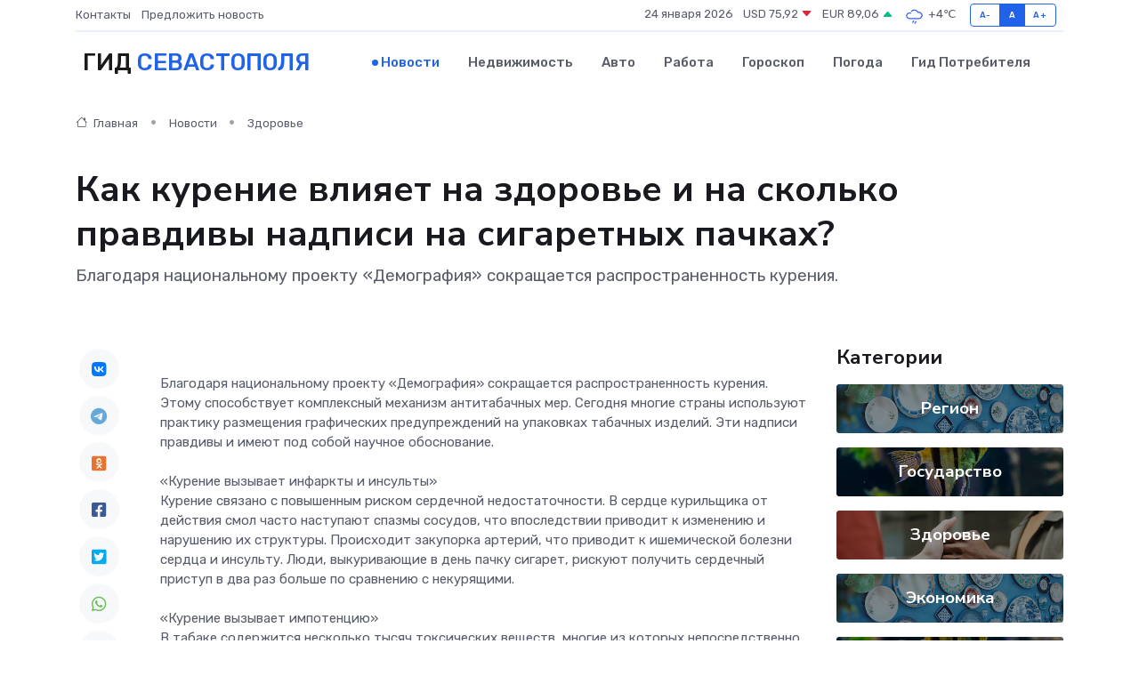

--- FILE ---
content_type: text/html; charset=UTF-8
request_url: https://sevastopol-gid.ru/news/zdorove/kak-kurenie-vliyaet-na-zdorove-i-na-skolko-pravdivy-nadpisi-na-sigaretnyh-pachkah.htm
body_size: 10264
content:
<!DOCTYPE html>
<html lang="ru">
<head>
	<meta charset="utf-8">
	<meta name="csrf-token" content="burMLd2zE4sQjZQaqjlWzx2hL32YdRsLAhNo8Uuk">
    <meta http-equiv="X-UA-Compatible" content="IE=edge">
    <meta name="viewport" content="width=device-width, initial-scale=1">
    <title>Как курение влияет на здоровье и на сколько правдивы надписи на сигаретных пачках? - новости Севастополя</title>
    <meta name="description" property="description" content="Благодаря национальному проекту «Демография» сокращается распространенность курения.">
    
    <meta property="fb:pages" content="105958871990207" />
    <link rel="shortcut icon" type="image/x-icon" href="https://sevastopol-gid.ru/favicon.svg">
    <link rel="canonical" href="https://sevastopol-gid.ru/news/zdorove/kak-kurenie-vliyaet-na-zdorove-i-na-skolko-pravdivy-nadpisi-na-sigaretnyh-pachkah.htm">
    <link rel="preconnect" href="https://fonts.gstatic.com">
    <link rel="dns-prefetch" href="https://fonts.googleapis.com">
    <link rel="dns-prefetch" href="https://pagead2.googlesyndication.com">
    <link rel="dns-prefetch" href="https://res.cloudinary.com">
    <link href="https://fonts.googleapis.com/css2?family=Nunito+Sans:wght@400;700&family=Rubik:wght@400;500;700&display=swap" rel="stylesheet">
    <link rel="stylesheet" type="text/css" href="https://sevastopol-gid.ru/assets/font-awesome/css/all.min.css">
    <link rel="stylesheet" type="text/css" href="https://sevastopol-gid.ru/assets/bootstrap-icons/bootstrap-icons.css">
    <link rel="stylesheet" type="text/css" href="https://sevastopol-gid.ru/assets/tiny-slider/tiny-slider.css">
    <link rel="stylesheet" type="text/css" href="https://sevastopol-gid.ru/assets/glightbox/css/glightbox.min.css">
    <link rel="stylesheet" type="text/css" href="https://sevastopol-gid.ru/assets/plyr/plyr.css">
    <link id="style-switch" rel="stylesheet" type="text/css" href="https://sevastopol-gid.ru/assets/css/style.css">
    <link rel="stylesheet" type="text/css" href="https://sevastopol-gid.ru/assets/css/style2.css">

    <meta name="twitter:card" content="summary">
    <meta name="twitter:site" content="@mysite">
    <meta name="twitter:title" content="Как курение влияет на здоровье и на сколько правдивы надписи на сигаретных пачках? - новости Севастополя">
    <meta name="twitter:description" content="Благодаря национальному проекту «Демография» сокращается распространенность курения.">
    <meta name="twitter:creator" content="@mysite">
    <meta name="twitter:image:src" content="https://res.cloudinary.com/dlonx5deb/image/upload/ogvnercuoigmhcadnqk2">
    <meta name="twitter:domain" content="sevastopol-gid.ru">
    <meta name="twitter:card" content="summary_large_image" /><meta name="twitter:image" content="https://res.cloudinary.com/dlonx5deb/image/upload/ogvnercuoigmhcadnqk2">

    <meta property="og:url" content="http://sevastopol-gid.ru/news/zdorove/kak-kurenie-vliyaet-na-zdorove-i-na-skolko-pravdivy-nadpisi-na-sigaretnyh-pachkah.htm">
    <meta property="og:title" content="Как курение влияет на здоровье и на сколько правдивы надписи на сигаретных пачках? - новости Севастополя">
    <meta property="og:description" content="Благодаря национальному проекту «Демография» сокращается распространенность курения.">
    <meta property="og:type" content="website">
    <meta property="og:image" content="https://res.cloudinary.com/dlonx5deb/image/upload/ogvnercuoigmhcadnqk2">
    <meta property="og:locale" content="ru_RU">
    <meta property="og:site_name" content="Гид Севастополя">
    

    <link rel="image_src" href="https://res.cloudinary.com/dlonx5deb/image/upload/ogvnercuoigmhcadnqk2" />

    <link rel="alternate" type="application/rss+xml" href="https://sevastopol-gid.ru/feed" title="Севастополь: гид, новости, афиша">
        <script async src="https://pagead2.googlesyndication.com/pagead/js/adsbygoogle.js"></script>
    <script>
        (adsbygoogle = window.adsbygoogle || []).push({
            google_ad_client: "ca-pub-0899253526956684",
            enable_page_level_ads: true
        });
    </script>
        
    
    
    
    <script>if (window.top !== window.self) window.top.location.replace(window.self.location.href);</script>
    <script>if(self != top) { top.location=document.location;}</script>

<!-- Google tag (gtag.js) -->
<script async src="https://www.googletagmanager.com/gtag/js?id=G-71VQP5FD0J"></script>
<script>
  window.dataLayer = window.dataLayer || [];
  function gtag(){dataLayer.push(arguments);}
  gtag('js', new Date());

  gtag('config', 'G-71VQP5FD0J');
</script>
</head>
<body>
<script type="text/javascript" > (function(m,e,t,r,i,k,a){m[i]=m[i]||function(){(m[i].a=m[i].a||[]).push(arguments)}; m[i].l=1*new Date();k=e.createElement(t),a=e.getElementsByTagName(t)[0],k.async=1,k.src=r,a.parentNode.insertBefore(k,a)}) (window, document, "script", "https://mc.yandex.ru/metrika/tag.js", "ym"); ym(56343439, "init", {}); ym(86840228, "init", { clickmap:true, trackLinks:true, accurateTrackBounce:true, webvisor:true });</script> <noscript><div><img src="https://mc.yandex.ru/watch/56343439" style="position:absolute; left:-9999px;" alt="" /><img src="https://mc.yandex.ru/watch/86840228" style="position:absolute; left:-9999px;" alt="" /></div></noscript>
<script type="text/javascript">
    new Image().src = "//counter.yadro.ru/hit?r"+escape(document.referrer)+((typeof(screen)=="undefined")?"":";s"+screen.width+"*"+screen.height+"*"+(screen.colorDepth?screen.colorDepth:screen.pixelDepth))+";u"+escape(document.URL)+";h"+escape(document.title.substring(0,150))+";"+Math.random();
</script>
<!-- Rating@Mail.ru counter -->
<script type="text/javascript">
var _tmr = window._tmr || (window._tmr = []);
_tmr.push({id: "3138453", type: "pageView", start: (new Date()).getTime()});
(function (d, w, id) {
  if (d.getElementById(id)) return;
  var ts = d.createElement("script"); ts.type = "text/javascript"; ts.async = true; ts.id = id;
  ts.src = "https://top-fwz1.mail.ru/js/code.js";
  var f = function () {var s = d.getElementsByTagName("script")[0]; s.parentNode.insertBefore(ts, s);};
  if (w.opera == "[object Opera]") { d.addEventListener("DOMContentLoaded", f, false); } else { f(); }
})(document, window, "topmailru-code");
</script><noscript><div>
<img src="https://top-fwz1.mail.ru/counter?id=3138453;js=na" style="border:0;position:absolute;left:-9999px;" alt="Top.Mail.Ru" />
</div></noscript>
<!-- //Rating@Mail.ru counter -->

<header class="navbar-light navbar-sticky header-static">
    <div class="navbar-top d-none d-lg-block small">
        <div class="container">
            <div class="d-md-flex justify-content-between align-items-center my-1">
                <!-- Top bar left -->
                <ul class="nav">
                    <li class="nav-item">
                        <a class="nav-link ps-0" href="https://sevastopol-gid.ru/contacts">Контакты</a>
                    </li>
                    <li class="nav-item">
                        <a class="nav-link ps-0" href="https://sevastopol-gid.ru/sendnews">Предложить новость</a>
                    </li>
                    
                </ul>
                <!-- Top bar right -->
                <div class="d-flex align-items-center">
                    
                    <ul class="list-inline mb-0 text-center text-sm-end me-3">
						<li class="list-inline-item">
							<span>24 января 2026</span>
						</li>
                        <li class="list-inline-item">
                            <a class="nav-link px-0" href="https://sevastopol-gid.ru/currency">
                                <span>USD 75,92 <i class="bi bi-caret-down-fill text-danger"></i></span>
                            </a>
						</li>
                        <li class="list-inline-item">
                            <a class="nav-link px-0" href="https://sevastopol-gid.ru/currency">
                                <span>EUR 89,06 <i class="bi bi-caret-up-fill text-success"></i></span>
                            </a>
						</li>
						<li class="list-inline-item">
                            <a class="nav-link px-0" href="https://sevastopol-gid.ru/pogoda">
                                <svg xmlns="http://www.w3.org/2000/svg" width="25" height="25" viewBox="0 0 30 30"><path d="M16.401 27l1.445-2.168a.5.5 0 0 0-.138-.693l-.416-.278a.5.5 0 0 0-.694.139l-1.445 2.168a.5.5 0 0 0 .14.693l.415.278a.5.5 0 0 0 .693-.139m-3-1a.5.5 0 0 1-.693.139l-.416-.278a.5.5 0 0 1-.139-.693L13.598 23a.5.5 0 0 1 .694-.139l.416.278a.5.5 0 0 1 .138.693L13.401 26zM0 0v30V0zm30 0v30V0zm-4.964 13.066a4.948 4.948 0 0 1 0 5.868A4.99 4.99 0 0 1 20.99 21H8.507a4.49 4.49 0 0 1-3.64-1.86 4.458 4.458 0 0 1 0-5.281A4.491 4.491 0 0 1 8.506 12c.686 0 1.37.159 1.996.473a.5.5 0 0 1 .16.766l-.33.399a.502.502 0 0 1-.598.132 2.976 2.976 0 0 0-3.346.608 3.007 3.007 0 0 0 .334 4.532c.527.396 1.177.59 1.836.59H20.94a3.54 3.54 0 0 0 2.163-.711 3.497 3.497 0 0 0 1.358-3.206 3.45 3.45 0 0 0-.706-1.727A3.486 3.486 0 0 0 20.99 12.5c-.07 0-.138.016-.208.02-.328.02-.645.085-.947.192a.496.496 0 0 1-.63-.287 4.637 4.637 0 0 0-.445-.874 4.495 4.495 0 0 0-.584-.733A4.461 4.461 0 0 0 14.998 9.5a4.46 4.46 0 0 0-3.177 1.318 2.326 2.326 0 0 0-.135.147.5.5 0 0 1-.592.131 5.78 5.78 0 0 0-.453-.19.5.5 0 0 1-.21-.79A5.97 5.97 0 0 1 14.998 8a5.97 5.97 0 0 1 4.237 1.757c.398.399.704.85.966 1.319.262-.042.525-.076.79-.076a4.99 4.99 0 0 1 4.045 2.066zM0 0v30V0zm30 0v30V0z" fill="#315EFB" fill-rule="evenodd"></path></svg>
                                <span>+4&#8451;</span>
                            </a>
						</li>
					</ul>

                    <!-- Font size accessibility START -->
                    <div class="btn-group me-2" role="group" aria-label="font size changer">
                        <input type="radio" class="btn-check" name="fntradio" id="font-sm">
                        <label class="btn btn-xs btn-outline-primary mb-0" for="font-sm">A-</label>

                        <input type="radio" class="btn-check" name="fntradio" id="font-default" checked>
                        <label class="btn btn-xs btn-outline-primary mb-0" for="font-default">A</label>

                        <input type="radio" class="btn-check" name="fntradio" id="font-lg">
                        <label class="btn btn-xs btn-outline-primary mb-0" for="font-lg">A+</label>
                    </div>

                    
                </div>
            </div>
            <!-- Divider -->
            <div class="border-bottom border-2 border-primary opacity-1"></div>
        </div>
    </div>

    <!-- Logo Nav START -->
    <nav class="navbar navbar-expand-lg">
        <div class="container">
            <!-- Logo START -->
            <a class="navbar-brand" href="https://sevastopol-gid.ru" style="text-align: end;">
                
                			<span class="ms-2 fs-3 text-uppercase fw-normal">Гид <span style="color: #2163e8;">Севастополя</span></span>
                            </a>
            <!-- Logo END -->

            <!-- Responsive navbar toggler -->
            <button class="navbar-toggler ms-auto" type="button" data-bs-toggle="collapse"
                data-bs-target="#navbarCollapse" aria-controls="navbarCollapse" aria-expanded="false"
                aria-label="Toggle navigation">
                <span class="text-body h6 d-none d-sm-inline-block">Menu</span>
                <span class="navbar-toggler-icon"></span>
            </button>

            <!-- Main navbar START -->
            <div class="collapse navbar-collapse" id="navbarCollapse">
                <ul class="navbar-nav navbar-nav-scroll mx-auto">
                                        <li class="nav-item"> <a class="nav-link active" href="https://sevastopol-gid.ru/news">Новости</a></li>
                                        <li class="nav-item"> <a class="nav-link" href="https://sevastopol-gid.ru/realty">Недвижимость</a></li>
                                        <li class="nav-item"> <a class="nav-link" href="https://sevastopol-gid.ru/auto">Авто</a></li>
                                        <li class="nav-item"> <a class="nav-link" href="https://sevastopol-gid.ru/job">Работа</a></li>
                                        <li class="nav-item"> <a class="nav-link" href="https://sevastopol-gid.ru/horoscope">Гороскоп</a></li>
                                        <li class="nav-item"> <a class="nav-link" href="https://sevastopol-gid.ru/pogoda">Погода</a></li>
                                        <li class="nav-item"> <a class="nav-link" href="https://sevastopol-gid.ru/poleznoe">Гид потребителя</a></li>
                                    </ul>
            </div>
            <!-- Main navbar END -->

            
        </div>
    </nav>
    <!-- Logo Nav END -->
</header>
    <main>
        <!-- =======================
                Main content START -->
        <section class="pt-3 pb-lg-5">
            <div class="container" data-sticky-container>
                <div class="row">
                    <!-- Main Post START -->
                    <div class="col-lg-9">
                        <!-- Categorie Detail START -->
                        <div class="mb-4">
							<nav aria-label="breadcrumb" itemscope itemtype="http://schema.org/BreadcrumbList">
								<ol class="breadcrumb breadcrumb-dots">
									<li class="breadcrumb-item" itemprop="itemListElement" itemscope itemtype="http://schema.org/ListItem">
										<meta itemprop="name" content="Гид Севастополя">
										<meta itemprop="position" content="1">
										<meta itemprop="item" content="https://sevastopol-gid.ru">
										<a itemprop="url" href="https://sevastopol-gid.ru">
										<i class="bi bi-house me-1"></i> Главная
										</a>
									</li>
									<li class="breadcrumb-item" itemprop="itemListElement" itemscope itemtype="http://schema.org/ListItem">
										<meta itemprop="name" content="Новости">
										<meta itemprop="position" content="2">
										<meta itemprop="item" content="https://sevastopol-gid.ru/news">
										<a itemprop="url" href="https://sevastopol-gid.ru/news"> Новости</a>
									</li>
									<li class="breadcrumb-item" aria-current="page" itemprop="itemListElement" itemscope itemtype="http://schema.org/ListItem">
										<meta itemprop="name" content="Здоровье">
										<meta itemprop="position" content="3">
										<meta itemprop="item" content="https://sevastopol-gid.ru/news/zdorove">
										<a itemprop="url" href="https://sevastopol-gid.ru/news/zdorove"> Здоровье</a>
									</li>
									<li aria-current="page" itemprop="itemListElement" itemscope itemtype="http://schema.org/ListItem">
									<meta itemprop="name" content="Как курение влияет на здоровье и на сколько правдивы надписи на сигаретных пачках?">
									<meta itemprop="position" content="4" />
									<meta itemprop="item" content="https://sevastopol-gid.ru/news/zdorove/kak-kurenie-vliyaet-na-zdorove-i-na-skolko-pravdivy-nadpisi-na-sigaretnyh-pachkah.htm">
									</li>
								</ol>
							</nav>
						
                        </div>
                    </div>
                </div>
                <div class="row align-items-center">
                                                        <!-- Content -->
                    <div class="col-md-12 mt-4 mt-md-0">
                                            <h1 class="display-6">Как курение влияет на здоровье и на сколько правдивы надписи на сигаретных пачках?</h1>
                        <p class="lead">Благодаря национальному проекту «Демография» сокращается распространенность курения.</p>
                    </div>
				                                    </div>
            </div>
        </section>
        <!-- =======================
        Main START -->
        <section class="pt-0">
            <div class="container position-relative" data-sticky-container>
                <div class="row">
                    <!-- Left sidebar START -->
                    <div class="col-md-1">
                        <div class="text-start text-lg-center mb-5" data-sticky data-margin-top="80" data-sticky-for="767">
                            <style>
                                .fa-vk::before {
                                    color: #07f;
                                }
                                .fa-telegram::before {
                                    color: #64a9dc;
                                }
                                .fa-facebook-square::before {
                                    color: #3b5998;
                                }
                                .fa-odnoklassniki-square::before {
                                    color: #eb722e;
                                }
                                .fa-twitter-square::before {
                                    color: #00aced;
                                }
                                .fa-whatsapp::before {
                                    color: #65bc54;
                                }
                                .fa-viber::before {
                                    color: #7b519d;
                                }
                                .fa-moimir svg {
                                    background-color: #168de2;
                                    height: 18px;
                                    width: 18px;
                                    background-size: 18px 18px;
                                    border-radius: 4px;
                                    margin-bottom: 2px;
                                }
                            </style>
                            <ul class="nav text-white-force">
                                <li class="nav-item">
                                    <a class="nav-link icon-md rounded-circle m-1 p-0 fs-5 bg-light" href="https://vk.com/share.php?url=https://sevastopol-gid.ru/news/zdorove/kak-kurenie-vliyaet-na-zdorove-i-na-skolko-pravdivy-nadpisi-na-sigaretnyh-pachkah.htm&title=Как курение влияет на здоровье и на сколько правдивы надписи на сигаретных пачках? - новости Севастополя&utm_source=share" rel="nofollow" target="_blank">
                                        <i class="fab fa-vk align-middle text-body"></i>
                                    </a>
                                </li>
                                <li class="nav-item">
                                    <a class="nav-link icon-md rounded-circle m-1 p-0 fs-5 bg-light" href="https://t.me/share/url?url=https://sevastopol-gid.ru/news/zdorove/kak-kurenie-vliyaet-na-zdorove-i-na-skolko-pravdivy-nadpisi-na-sigaretnyh-pachkah.htm&text=Как курение влияет на здоровье и на сколько правдивы надписи на сигаретных пачках? - новости Севастополя&utm_source=share" rel="nofollow" target="_blank">
                                        <i class="fab fa-telegram align-middle text-body"></i>
                                    </a>
                                </li>
                                <li class="nav-item">
                                    <a class="nav-link icon-md rounded-circle m-1 p-0 fs-5 bg-light" href="https://connect.ok.ru/offer?url=https://sevastopol-gid.ru/news/zdorove/kak-kurenie-vliyaet-na-zdorove-i-na-skolko-pravdivy-nadpisi-na-sigaretnyh-pachkah.htm&title=Как курение влияет на здоровье и на сколько правдивы надписи на сигаретных пачках? - новости Севастополя&utm_source=share" rel="nofollow" target="_blank">
                                        <i class="fab fa-odnoklassniki-square align-middle text-body"></i>
                                    </a>
                                </li>
                                <li class="nav-item">
                                    <a class="nav-link icon-md rounded-circle m-1 p-0 fs-5 bg-light" href="https://www.facebook.com/sharer.php?src=sp&u=https://sevastopol-gid.ru/news/zdorove/kak-kurenie-vliyaet-na-zdorove-i-na-skolko-pravdivy-nadpisi-na-sigaretnyh-pachkah.htm&title=Как курение влияет на здоровье и на сколько правдивы надписи на сигаретных пачках? - новости Севастополя&utm_source=share" rel="nofollow" target="_blank">
                                        <i class="fab fa-facebook-square align-middle text-body"></i>
                                    </a>
                                </li>
                                <li class="nav-item">
                                    <a class="nav-link icon-md rounded-circle m-1 p-0 fs-5 bg-light" href="https://twitter.com/intent/tweet?text=Как курение влияет на здоровье и на сколько правдивы надписи на сигаретных пачках? - новости Севастополя&url=https://sevastopol-gid.ru/news/zdorove/kak-kurenie-vliyaet-na-zdorove-i-na-skolko-pravdivy-nadpisi-na-sigaretnyh-pachkah.htm&utm_source=share" rel="nofollow" target="_blank">
                                        <i class="fab fa-twitter-square align-middle text-body"></i>
                                    </a>
                                </li>
                                <li class="nav-item">
                                    <a class="nav-link icon-md rounded-circle m-1 p-0 fs-5 bg-light" href="https://api.whatsapp.com/send?text=Как курение влияет на здоровье и на сколько правдивы надписи на сигаретных пачках? - новости Севастополя https://sevastopol-gid.ru/news/zdorove/kak-kurenie-vliyaet-na-zdorove-i-na-skolko-pravdivy-nadpisi-na-sigaretnyh-pachkah.htm&utm_source=share" rel="nofollow" target="_blank">
                                        <i class="fab fa-whatsapp align-middle text-body"></i>
                                    </a>
                                </li>
                                <li class="nav-item">
                                    <a class="nav-link icon-md rounded-circle m-1 p-0 fs-5 bg-light" href="viber://forward?text=Как курение влияет на здоровье и на сколько правдивы надписи на сигаретных пачках? - новости Севастополя https://sevastopol-gid.ru/news/zdorove/kak-kurenie-vliyaet-na-zdorove-i-na-skolko-pravdivy-nadpisi-na-sigaretnyh-pachkah.htm&utm_source=share" rel="nofollow" target="_blank">
                                        <i class="fab fa-viber align-middle text-body"></i>
                                    </a>
                                </li>
                                <li class="nav-item">
                                    <a class="nav-link icon-md rounded-circle m-1 p-0 fs-5 bg-light" href="https://connect.mail.ru/share?url=https://sevastopol-gid.ru/news/zdorove/kak-kurenie-vliyaet-na-zdorove-i-na-skolko-pravdivy-nadpisi-na-sigaretnyh-pachkah.htm&title=Как курение влияет на здоровье и на сколько правдивы надписи на сигаретных пачках? - новости Севастополя&utm_source=share" rel="nofollow" target="_blank">
                                        <i class="fab fa-moimir align-middle text-body"><svg viewBox='0 0 24 24' xmlns='http://www.w3.org/2000/svg'><path d='M8.889 9.667a1.333 1.333 0 100-2.667 1.333 1.333 0 000 2.667zm6.222 0a1.333 1.333 0 100-2.667 1.333 1.333 0 000 2.667zm4.77 6.108l-1.802-3.028a.879.879 0 00-1.188-.307.843.843 0 00-.313 1.166l.214.36a6.71 6.71 0 01-4.795 1.996 6.711 6.711 0 01-4.792-1.992l.217-.364a.844.844 0 00-.313-1.166.878.878 0 00-1.189.307l-1.8 3.028a.844.844 0 00.312 1.166.88.88 0 001.189-.307l.683-1.147a8.466 8.466 0 005.694 2.18 8.463 8.463 0 005.698-2.184l.685 1.151a.873.873 0 001.189.307.844.844 0 00.312-1.166z' fill='#FFF' fill-rule='evenodd'/></svg></i>
                                    </a>
                                </li>
                                
                            </ul>
                        </div>
                    </div>
                    <!-- Left sidebar END -->

                    <!-- Main Content START -->
                    <div class="col-md-10 col-lg-8 mb-5">
                        <div class="mb-4">
                                                    </div>
                        <div itemscope itemtype="http://schema.org/NewsArticle">
                            <meta itemprop="headline" content="Как курение влияет на здоровье и на сколько правдивы надписи на сигаретных пачках?">
                            <meta itemprop="identifier" content="https://sevastopol-gid.ru/8391619">
                            <span itemprop="articleBody">Благодаря национальному проекту «Демография» сокращается распространенность курения.  Этому способствует комплексный механизм антитабачных мер. Сегодня многие страны используют практику размещения графических предупреждений на упаковках табачных изделий. Эти надписи правдивы и имеют под собой научное обоснование. <br> <br>  «Курение вызывает инфаркты и инсульты»  <br> Курение связано с повышенным риском сердечной недостаточности. В сердце курильщика от действия смол часто наступают спазмы сосудов, что впоследствии приводит к изменению и нарушению их структуры. Происходит закупорка артерий, что приводит к ишемической болезни сердца и инсульту. Люди, выкуривающие в день пачку сигарет, рискуют получить сердечный приступ в два раз больше по сравнению с некурящими. <br> <br>  «Курение вызывает импотенцию»  <br> В табаке содержится несколько тысяч токсических веществ, многие из которых непосредственно влияют на репродуктивную систему. Курение табака увеличивает риск поражения органов репродуктивной системы, а хроническое отравление организма продуктами сгорания табака и воздействие никотина приводят к снижению выработки тестостерона у мужчин. <br> <br>  «Курение вызывает бесплодие»  <br> В результате курения происходит быстрая потеря женских яйцеклеток, хранящихся в яичниках, и возникает риск ранней менопаузы. Исследования показали, что курение снижает вероятность зачатия и увеличивает риск выкидыша во время беременности. Женские половые клетки формируются ещё до рождения девочки. И если они повреждаются токсинами, то уже никогда не восстанавливаются. Поэтому курение часто приводит к бесплодию или рождению больных детей. <br> <br>  «Курение во время беременности причиняет вред вашему ребёнку»  <br> Все, что происходит с будущей мамой, затрагивает и ее малыша. Курение может спровоцировать отслойку плаценты, кровотечение у будущей мамы. Ребенок в это время страдает от острого кислородного голодания, что ведет к патологии развития его внутренних органов, в том числе головного мозга. Именно в первые месяцы развития плода курение особенно опасно, так как в этот период идет формирование важнейших органов маленького человека. Нередко к 3-4 годам у таких детей возникают проблемы с сердцем, почками, лимфатической системой. Малыши, пострадавшие от курения матери в перинатальный период, по статистике чаще мучаются от болезни легких, имеют слабый иммунитет, становятся гиперактивными. <br> <br>  «Курение – причина рака лёгких»  <br> У курильщиков риск развития рака легкого в 10 раз выше по сравнению с теми, кто не подвержен этой привычке. При постоянном курении опасные вещества накапливаются в организме, приводят к деформации структуры и нарушению нормальной работы эпителия бронхов. Эти изменения, в конечном счете, приводят к возникновению злокачественных опухолей.</span>
                        </div>
                                                                        <div><a href="https://sevgb9.ru/about/news/single/12130/" target="_blank" rel="author">Источник</a></div>
                                                                        <div class="col-12 mt-3"><a href="https://sevastopol-gid.ru/sendnews">Предложить новость</a></div>
                        <div class="col-12 mt-5">
                            <h2 class="my-3">Последние новости</h2>
                            <div class="row gy-4">
                                <!-- Card item START -->
<div class="col-sm-6">
    <div class="card" itemscope="" itemtype="http://schema.org/BlogPosting">
        <!-- Card img -->
        <div class="position-relative">
                        <img class="card-img" src="https://res.cloudinary.com/dlonx5deb/image/upload/c_fill,w_420,h_315,q_auto,g_face/eogdecpxk1g7lppomjlg" alt="Современное лечение алкоголизма: сравнение методов детокса, кодирования и психотерапии" itemprop="image">
                    </div>
        <div class="card-body px-0 pt-3" itemprop="name">
            <h4 class="card-title" itemprop="headline"><a href="https://sevastopol-gid.ru/news/ekonomika/sovremennoe-lechenie-alkogolizma-sravnenie-metodov-detoksa-kodirovaniya-i-psihoterapii.htm"
                    class="btn-link text-reset fw-bold" itemprop="url">Современное лечение алкоголизма: сравнение методов детокса, кодирования и психотерапии</a></h4>
            <p class="card-text" itemprop="articleBody">Разбираем эффективность детокса, кодирования и психотерапии, когда нужен стационар и как снизить риск срыва. Практические сценарии и сочетание методов на этапах терапии</p>
        </div>
        <meta itemprop="author" content="Редактор"/>
        <meta itemscope itemprop="mainEntityOfPage" itemType="https://schema.org/WebPage" itemid="https://sevastopol-gid.ru/news/ekonomika/sovremennoe-lechenie-alkogolizma-sravnenie-metodov-detoksa-kodirovaniya-i-psihoterapii.htm"/>
        <meta itemprop="dateModified" content="2025-12-17"/>
        <meta itemprop="datePublished" content="2025-12-17"/>
    </div>
</div>
<!-- Card item END -->
<!-- Card item START -->
<div class="col-sm-6">
    <div class="card" itemscope="" itemtype="http://schema.org/BlogPosting">
        <!-- Card img -->
        <div class="position-relative">
                        <img class="card-img" src="https://res.cloudinary.com/dlonx5deb/image/upload/c_fill,w_420,h_315,q_auto,g_face/hmsmnsp6ixlgsmfntqln" alt="Ремонт сервоприводов: что делать, если оборудование перестало работать?" itemprop="image">
                    </div>
        <div class="card-body px-0 pt-3" itemprop="name">
            <h4 class="card-title" itemprop="headline"><a href="https://sevastopol-gid.ru/news/ekonomika/remont-servoprivodov-chto-delat-esli-oborudovanie-perestalo-rabotat.htm"
                    class="btn-link text-reset fw-bold" itemprop="url">Ремонт сервоприводов: что делать, если оборудование перестало работать?</a></h4>
            <p class="card-text" itemprop="articleBody">Как вернуть к жизни электромеханику и избежать длительных простоев на производстве</p>
        </div>
        <meta itemprop="author" content="Редактор"/>
        <meta itemscope itemprop="mainEntityOfPage" itemType="https://schema.org/WebPage" itemid="https://sevastopol-gid.ru/news/ekonomika/remont-servoprivodov-chto-delat-esli-oborudovanie-perestalo-rabotat.htm"/>
        <meta itemprop="dateModified" content="2025-11-23"/>
        <meta itemprop="datePublished" content="2025-11-23"/>
    </div>
</div>
<!-- Card item END -->
<!-- Card item START -->
<div class="col-sm-6">
    <div class="card" itemscope="" itemtype="http://schema.org/BlogPosting">
        <!-- Card img -->
        <div class="position-relative">
                        <img class="card-img" src="https://res.cloudinary.com/dlonx5deb/image/upload/c_fill,w_420,h_315,q_auto,g_face/cebawijz56tofpum8hs0" alt="Как продлить срок службы серводвигателя: советы по эксплуатации" itemprop="image">
                    </div>
        <div class="card-body px-0 pt-3" itemprop="name">
            <h4 class="card-title" itemprop="headline"><a href="https://sevastopol-gid.ru/news/ekonomika/kak-prodlit-srok-sluzhby-servodvigatelya-sovety-po-ekspluatacii.htm"
                    class="btn-link text-reset fw-bold" itemprop="url">Как продлить срок службы серводвигателя: советы по эксплуатации</a></h4>
            <p class="card-text" itemprop="articleBody">Практические советы для увеличения срока службы серводвигателя.</p>
        </div>
        <meta itemprop="author" content="Редактор"/>
        <meta itemscope itemprop="mainEntityOfPage" itemType="https://schema.org/WebPage" itemid="https://sevastopol-gid.ru/news/ekonomika/kak-prodlit-srok-sluzhby-servodvigatelya-sovety-po-ekspluatacii.htm"/>
        <meta itemprop="dateModified" content="2025-05-04"/>
        <meta itemprop="datePublished" content="2025-05-04"/>
    </div>
</div>
<!-- Card item END -->
<!-- Card item START -->
<div class="col-sm-6">
    <div class="card" itemscope="" itemtype="http://schema.org/BlogPosting">
        <!-- Card img -->
        <div class="position-relative">
            <img class="card-img" src="https://res.cloudinary.com/dchlllsu2/image/upload/c_fill,w_420,h_315,q_auto,g_face/gum5gveb8e4ybmvanybm" alt="Коррекция фиброза и возрастных изменений: когда показан эндотканевой лифтинг" itemprop="image">
        </div>
        <div class="card-body px-0 pt-3" itemprop="name">
            <h4 class="card-title" itemprop="headline"><a href="https://krasnodar-gid.ru/news/ekonomika/korrekciya-fibroza-i-vozrastnyh-izmeneniy-kogda-pokazan-endotkanevoy-lifting.htm" class="btn-link text-reset fw-bold" itemprop="url">Коррекция фиброза и возрастных изменений: когда показан эндотканевой лифтинг</a></h4>
            <p class="card-text" itemprop="articleBody">Как современная технология помогает вернуть коже упругость, убрать отёки и улучшить рельеф без хирургии</p>
        </div>
        <meta itemprop="author" content="Редактор"/>
        <meta itemscope itemprop="mainEntityOfPage" itemType="https://schema.org/WebPage" itemid="https://krasnodar-gid.ru/news/ekonomika/korrekciya-fibroza-i-vozrastnyh-izmeneniy-kogda-pokazan-endotkanevoy-lifting.htm"/>
        <meta itemprop="dateModified" content="2026-01-24"/>
        <meta itemprop="datePublished" content="2026-01-24"/>
    </div>
</div>
<!-- Card item END -->
                            </div>
                        </div>
						<div class="col-12 bg-primary bg-opacity-10 p-2 mt-3 rounded">
							На этом сайте представлены актуальные варианты, чтобы <a href="https://izhevsk-gid.ru/realty">снять квартиру в Ижевске</a> на выгодных условиях
						</div>
                        <!-- Comments START -->
                        <div class="mt-5">
                            <h3>Комментарии (0)</h3>
                        </div>
                        <!-- Comments END -->
                        <!-- Reply START -->
                        <div>
                            <h3>Добавить комментарий</h3>
                            <small>Ваш email не публикуется. Обязательные поля отмечены *</small>
                            <form class="row g-3 mt-2">
                                <div class="col-md-6">
                                    <label class="form-label">Имя *</label>
                                    <input type="text" class="form-control" aria-label="First name">
                                </div>
                                <div class="col-md-6">
                                    <label class="form-label">Email *</label>
                                    <input type="email" class="form-control">
                                </div>
                                <div class="col-12">
                                    <label class="form-label">Текст комментария *</label>
                                    <textarea class="form-control" rows="3"></textarea>
                                </div>
                                <div class="col-12">
                                    <button type="submit" class="btn btn-primary">Оставить комментарий</button>
                                </div>
                            </form>
                        </div>
                        <!-- Reply END -->
                    </div>
                    <!-- Main Content END -->
                    <!-- Right sidebar START -->
                    <div class="col-lg-3 d-none d-lg-block">
                        <div data-sticky data-margin-top="80" data-sticky-for="991">
                            <!-- Categories -->
                            <div>
                                <h4 class="mb-3">Категории</h4>
                                                                    <!-- Category item -->
                                    <div class="text-center mb-3 card-bg-scale position-relative overflow-hidden rounded"
                                        style="background-image:url(https://sevastopol-gid.ru/assets/images/blog/4by3/02.jpg); background-position: center left; background-size: cover;">
                                        <div class="bg-dark-overlay-4 p-3">
                                            <a href="https://sevastopol-gid.ru/news/region"
                                                class="stretched-link btn-link fw-bold text-white h5">Регион</a>
                                        </div>
                                    </div>
                                                                    <!-- Category item -->
                                    <div class="text-center mb-3 card-bg-scale position-relative overflow-hidden rounded"
                                        style="background-image:url(https://sevastopol-gid.ru/assets/images/blog/4by3/06.jpg); background-position: center left; background-size: cover;">
                                        <div class="bg-dark-overlay-4 p-3">
                                            <a href="https://sevastopol-gid.ru/news/gosudarstvo"
                                                class="stretched-link btn-link fw-bold text-white h5">Государство</a>
                                        </div>
                                    </div>
                                                                    <!-- Category item -->
                                    <div class="text-center mb-3 card-bg-scale position-relative overflow-hidden rounded"
                                        style="background-image:url(https://sevastopol-gid.ru/assets/images/blog/4by3/09.jpg); background-position: center left; background-size: cover;">
                                        <div class="bg-dark-overlay-4 p-3">
                                            <a href="https://sevastopol-gid.ru/news/zdorove"
                                                class="stretched-link btn-link fw-bold text-white h5">Здоровье</a>
                                        </div>
                                    </div>
                                                                    <!-- Category item -->
                                    <div class="text-center mb-3 card-bg-scale position-relative overflow-hidden rounded"
                                        style="background-image:url(https://sevastopol-gid.ru/assets/images/blog/4by3/02.jpg); background-position: center left; background-size: cover;">
                                        <div class="bg-dark-overlay-4 p-3">
                                            <a href="https://sevastopol-gid.ru/news/ekonomika"
                                                class="stretched-link btn-link fw-bold text-white h5">Экономика</a>
                                        </div>
                                    </div>
                                                                    <!-- Category item -->
                                    <div class="text-center mb-3 card-bg-scale position-relative overflow-hidden rounded"
                                        style="background-image:url(https://sevastopol-gid.ru/assets/images/blog/4by3/06.jpg); background-position: center left; background-size: cover;">
                                        <div class="bg-dark-overlay-4 p-3">
                                            <a href="https://sevastopol-gid.ru/news/politika"
                                                class="stretched-link btn-link fw-bold text-white h5">Политика</a>
                                        </div>
                                    </div>
                                                                    <!-- Category item -->
                                    <div class="text-center mb-3 card-bg-scale position-relative overflow-hidden rounded"
                                        style="background-image:url(https://sevastopol-gid.ru/assets/images/blog/4by3/05.jpg); background-position: center left; background-size: cover;">
                                        <div class="bg-dark-overlay-4 p-3">
                                            <a href="https://sevastopol-gid.ru/news/nauka-i-obrazovanie"
                                                class="stretched-link btn-link fw-bold text-white h5">Наука и Образование</a>
                                        </div>
                                    </div>
                                                                    <!-- Category item -->
                                    <div class="text-center mb-3 card-bg-scale position-relative overflow-hidden rounded"
                                        style="background-image:url(https://sevastopol-gid.ru/assets/images/blog/4by3/01.jpg); background-position: center left; background-size: cover;">
                                        <div class="bg-dark-overlay-4 p-3">
                                            <a href="https://sevastopol-gid.ru/news/proisshestviya"
                                                class="stretched-link btn-link fw-bold text-white h5">Происшествия</a>
                                        </div>
                                    </div>
                                                                    <!-- Category item -->
                                    <div class="text-center mb-3 card-bg-scale position-relative overflow-hidden rounded"
                                        style="background-image:url(https://sevastopol-gid.ru/assets/images/blog/4by3/05.jpg); background-position: center left; background-size: cover;">
                                        <div class="bg-dark-overlay-4 p-3">
                                            <a href="https://sevastopol-gid.ru/news/religiya"
                                                class="stretched-link btn-link fw-bold text-white h5">Религия</a>
                                        </div>
                                    </div>
                                                                    <!-- Category item -->
                                    <div class="text-center mb-3 card-bg-scale position-relative overflow-hidden rounded"
                                        style="background-image:url(https://sevastopol-gid.ru/assets/images/blog/4by3/05.jpg); background-position: center left; background-size: cover;">
                                        <div class="bg-dark-overlay-4 p-3">
                                            <a href="https://sevastopol-gid.ru/news/kultura"
                                                class="stretched-link btn-link fw-bold text-white h5">Культура</a>
                                        </div>
                                    </div>
                                                                    <!-- Category item -->
                                    <div class="text-center mb-3 card-bg-scale position-relative overflow-hidden rounded"
                                        style="background-image:url(https://sevastopol-gid.ru/assets/images/blog/4by3/06.jpg); background-position: center left; background-size: cover;">
                                        <div class="bg-dark-overlay-4 p-3">
                                            <a href="https://sevastopol-gid.ru/news/sport"
                                                class="stretched-link btn-link fw-bold text-white h5">Спорт</a>
                                        </div>
                                    </div>
                                                                    <!-- Category item -->
                                    <div class="text-center mb-3 card-bg-scale position-relative overflow-hidden rounded"
                                        style="background-image:url(https://sevastopol-gid.ru/assets/images/blog/4by3/01.jpg); background-position: center left; background-size: cover;">
                                        <div class="bg-dark-overlay-4 p-3">
                                            <a href="https://sevastopol-gid.ru/news/obschestvo"
                                                class="stretched-link btn-link fw-bold text-white h5">Общество</a>
                                        </div>
                                    </div>
                                                            </div>
                        </div>
                    </div>
                    <!-- Right sidebar END -->
                </div>
        </section>
    </main>
<footer class="bg-dark pt-5">
    
    <!-- Footer copyright START -->
    <div class="bg-dark-overlay-3 mt-5">
        <div class="container">
            <div class="row align-items-center justify-content-md-between py-4">
                <div class="col-md-6">
                    <!-- Copyright -->
                    <div class="text-center text-md-start text-primary-hover text-muted">
                        &#169;2026 Севастополь. Все права защищены.
                    </div>
                </div>
                
            </div>
        </div>
    </div>
    <!-- Footer copyright END -->
    <script type="application/ld+json">
        {"@context":"https:\/\/schema.org","@type":"Organization","name":"\u0421\u0435\u0432\u0430\u0441\u0442\u043e\u043f\u043e\u043b\u044c - \u0433\u0438\u0434, \u043d\u043e\u0432\u043e\u0441\u0442\u0438, \u0430\u0444\u0438\u0448\u0430","url":"https:\/\/sevastopol-gid.ru","sameAs":["https:\/\/vk.com\/public208121728","https:\/\/t.me\/sevastopol_gid"]}
    </script>
</footer>
<!-- Back to top -->
<div class="back-top"><i class="bi bi-arrow-up-short"></i></div>
<script src="https://sevastopol-gid.ru/assets/bootstrap/js/bootstrap.bundle.min.js"></script>
<script src="https://sevastopol-gid.ru/assets/tiny-slider/tiny-slider.js"></script>
<script src="https://sevastopol-gid.ru/assets/sticky-js/sticky.min.js"></script>
<script src="https://sevastopol-gid.ru/assets/glightbox/js/glightbox.min.js"></script>
<script src="https://sevastopol-gid.ru/assets/plyr/plyr.js"></script>
<script src="https://sevastopol-gid.ru/assets/js/functions.js"></script>
<script src="https://yastatic.net/share2/share.js" async></script>
<script defer src="https://static.cloudflareinsights.com/beacon.min.js/vcd15cbe7772f49c399c6a5babf22c1241717689176015" integrity="sha512-ZpsOmlRQV6y907TI0dKBHq9Md29nnaEIPlkf84rnaERnq6zvWvPUqr2ft8M1aS28oN72PdrCzSjY4U6VaAw1EQ==" data-cf-beacon='{"version":"2024.11.0","token":"9da9853bc0eb4b64911e692371ef075e","r":1,"server_timing":{"name":{"cfCacheStatus":true,"cfEdge":true,"cfExtPri":true,"cfL4":true,"cfOrigin":true,"cfSpeedBrain":true},"location_startswith":null}}' crossorigin="anonymous"></script>
</body>
</html>


--- FILE ---
content_type: text/html; charset=utf-8
request_url: https://www.google.com/recaptcha/api2/aframe
body_size: 269
content:
<!DOCTYPE HTML><html><head><meta http-equiv="content-type" content="text/html; charset=UTF-8"></head><body><script nonce="NGtUVlgkEpYQWzARLGSAsA">/** Anti-fraud and anti-abuse applications only. See google.com/recaptcha */ try{var clients={'sodar':'https://pagead2.googlesyndication.com/pagead/sodar?'};window.addEventListener("message",function(a){try{if(a.source===window.parent){var b=JSON.parse(a.data);var c=clients[b['id']];if(c){var d=document.createElement('img');d.src=c+b['params']+'&rc='+(localStorage.getItem("rc::a")?sessionStorage.getItem("rc::b"):"");window.document.body.appendChild(d);sessionStorage.setItem("rc::e",parseInt(sessionStorage.getItem("rc::e")||0)+1);localStorage.setItem("rc::h",'1769219369828');}}}catch(b){}});window.parent.postMessage("_grecaptcha_ready", "*");}catch(b){}</script></body></html>